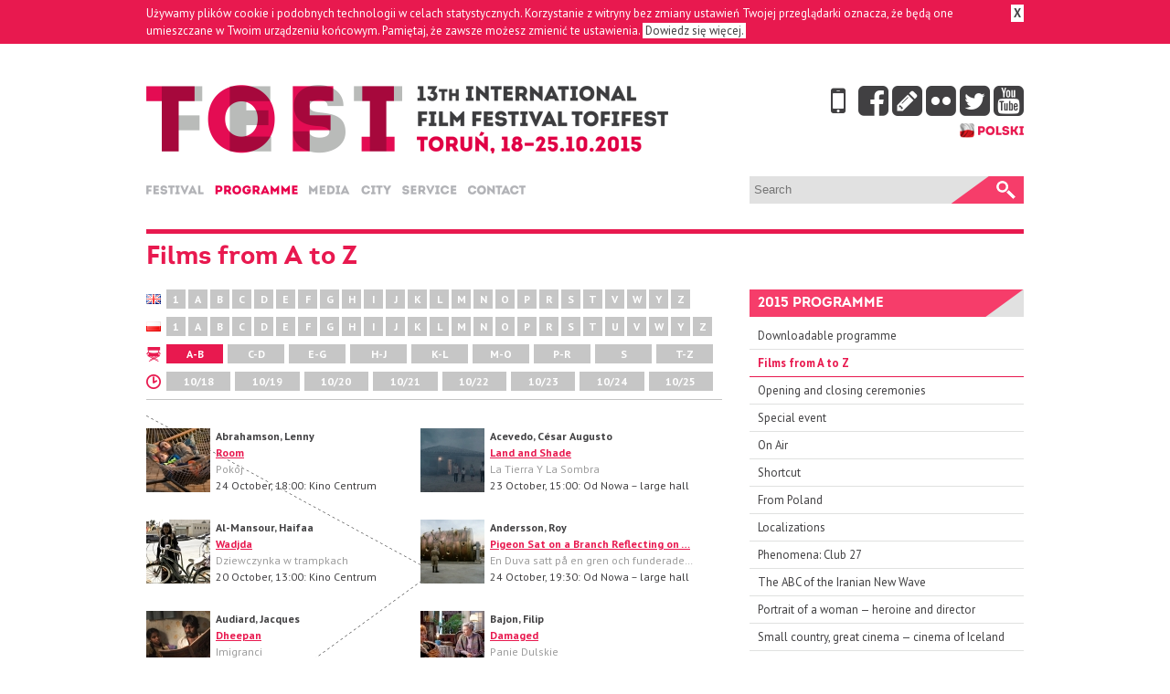

--- FILE ---
content_type: text/html; charset=utf-8
request_url: https://www.tofifest.pl/en/program-2015/dir/1
body_size: 4893
content:
<!DOCTYPE HTML PUBLIC "-//W3C//DTD HTML 4.01//EN" "http://www.w3.org/TR/html4/strict.dtd">
<html lang="en">

<head>
	<title>Tofifest &raquo; Programme 2015</title>
	<meta name="keywords" content="tofifest">
	<meta name="description" content="">
	<meta http-equiv="content-language" content="en">
	<link rel="shortcut icon" type="image/x-icon" href="/favicon_2012.ico">
	<link rel="icon" href="/favicon.png">
	<link rel="alternate" title="Tofifest News" href="/atom/en" type="application/atom+xml">
	<link rel="stylesheet" href="/css/tofifest_2015p.css?v=4" type="text/css" media="screen">
	<link rel="stylesheet" href="/css/font-awesome.min.css" type="text/css" media="screen">
	<link rel="stylesheet" type="text/css" href="/css/tofifest_program_2015.css">
	<link rel="stylesheet" href="/css/capslide.css" type="text/css" media="screen">
  <link rel="stylesheet" href="/javascript/socials/jssocials.css" type="text/css">
  <link rel="stylesheet" href="/javascript/socials/jssocials-theme-flat.css" type="text/css" >

	<script type="text/javascript" src="//code.jquery.com/jquery-1.7.1.min.js"></script>
	<script type="text/javascript" src="/javascript/jquery.capSlide.js"></script>	<script type="text/javascript">
		$(window).load(function() {
			$(".ic_container").capslide();
		});
	</script>
</head>

<body><script type="text/javascript" language="javascript">
function cookies_tofifest(a)
{
  if(a>0)
    {
      document.cookie='cookies_tofifest=1; expires=15-Dec-2048 12:00:00 GMT; path=/';
      document.getElementById('cookies_alert').style.display='none';
    }
  else
    {
      if(document.cookie.indexOf("cookies_tofifest=1")>=0)
        document.getElementById('cookies_alert').style.display='none';
      else
        document.getElementById('cookies_alert').style.display='block';
    }
}
</script>
<div id="cookies_alert">
	<div style="margin: 0 auto; color: #ffffff;">
		<a href="javascript:cookies_tofifest(1);" id="cookies_close" title="Zamknij informację">&nbsp;X&nbsp;</a>
		Używamy plików cookie i podobnych technologii w celach statystycznych. Korzystanie z witryny bez zmiany ustawień Twojej przeglądarki oznacza, że będą one umieszczane w Twoim urządzeniu końcowym. Pamiętaj, że zawsze możesz zmienić te ustawienia. <a href="http://ciasteczka.zjekoza.pl/howto.html" target="_blank" id="cookies_link">&nbsp;Dowiedz się więcej.&nbsp;</a>
	</div>
</div>
<script type="text/javascript" language="javascript">cookies_tofifest(0);</script><div id="container">

	<div id="header">
		<h1 id="logo_en" title="13th International Film Festival Tofifest"><a href="/en/"><span>Tofifest</span></a></h1>
	</div>
	
	<div id="social_media"><a href="//www.youtube.com/tofifest" title="YouTube"><span class="fa fa-youtube-square fa-3x"></span></a><a href="//twitter.com/tofifest" title="Twitter"><span class="fa fa-twitter-square fa-3x"></span></a><a href="//www.flickr.com/photos/tofifest/" title="Flickr"><span class="fa fa-flickr fa-3x"></span></a><a href="//festiwaltofifest.blogspot.com/" title="Blog"><span class="fa fa-pencil-square fa-3x"></span></a><a href="//www.facebook.com/tofifest" title="Facebook"><span class="fa fa-facebook-square fa-3x"></span></a><a href="https://play.google.com/store/apps/details?id=com.mobaysoft.android.globecompass.tofifest" title="Mobile app"><span class="fa fa-mobile fa-3x" style="margin: 0 10px 0 0;"></span></a><br><a href="/pl/program-2015/dir/1" id="social_pl" title="Wersja polska"></a></div>
	
	<div id="navigation_en">
		<ul>
		<li id="menu_idea"><a href="/en/idea" title="Festival"><span>Festival</span></a><ul><li><a href="/en/idea">Idea</a></li><li><a href="/en/sekcje">Sections</a></li><li><a href="/en/nagrody">Awards</a></li><li><a href="/en/jury-onair-2025">Jury of 2025 On Air Competion</a></li><li><a href="/en/archiwum">Archive</a></li></ul></li><li id="menu_program" class="active"><a href="/en/program-2015" title="Programme"><span>Programme</span></a><ul><li><a href="/en/https://tofifest.mojfestiwal.pl/">Programme of the festival</a></li><li><a href="/en/https://www.tofifest.pl/pobierz.php?id=program-2025">Schedule for download</a></li><li><a href="/en/spotkania-2025">Open meetings</a></li><li><a href="/en/katalog-2025">Catalogue for download</a></li></ul></li><li id="menu_prasa"><a href="/en/prasa" title="Media"><span>Media</span></a><ul><li><a href="/en/prasa">For the media</a></li></ul></li><li id="menu_miasto"><a href="/en/miasto" title="City"><span>City</span></a><ul><li><a href="/en/miasto">About Toruń</a></li><li><a href="/en/klub-festiwalowy">Festival club</a></li><li><a href="/en/hotele">Hotels</a></li><li><a href="/en/restauracje">Restaurants</a></li><li><a href="/en/partner-motoryzacyjny">Automotive partner</a></li></ul></li><li id="menu_obiekty"><a href="/en/obiekty" title="Practical information"><span>Practical information</span></a><ul><li><a href="/en/bilety-2025">Tickets and passes</a></li><li><a href="/en/obiekty">Festival’s venues</a></li><li><a href="/en/polityka-prywatnosci">Privacy policy</a></li></ul></li><li id="menu_kontakt"><a href="/en/kontakt" title="Contact"><span>Contact</span></a></li>		</ul>
	</div>
	
	<div id="search">
		<form method="POST" action="/en/search">
			<div><input type="text" id="search_input" name="q" placeholder="Search"></div>
			<div><input type="submit" id="search_submit" value="Search"></div>
		</form>
	</div>

<div id="content_header"><h1>Films from A to Z</h1></div><div id="content_main"><div class="sort_letter"><a id="p_en" title="English titles"></a><a href="/en/program-2015/eng/1">1</a> <a href="/en/program-2015/eng/a">A</a> <a href="/en/program-2015/eng/b">B</a> <a href="/en/program-2015/eng/c">C</a> <a href="/en/program-2015/eng/d">D</a> <a href="/en/program-2015/eng/e">E</a> <a href="/en/program-2015/eng/f">F</a> <a href="/en/program-2015/eng/g">G</a> <a href="/en/program-2015/eng/h">H</a> <a href="/en/program-2015/eng/i">I</a> <a href="/en/program-2015/eng/j">J</a> <a href="/en/program-2015/eng/k">K</a> <a href="/en/program-2015/eng/l">L</a> <a href="/en/program-2015/eng/m">M</a> <a href="/en/program-2015/eng/n">N</a> <a href="/en/program-2015/eng/o">O</a> <a href="/en/program-2015/eng/p">P</a> <a href="/en/program-2015/eng/r">R</a> <a href="/en/program-2015/eng/s">S</a> <a href="/en/program-2015/eng/t">T</a> <a href="/en/program-2015/eng/v">V</a> <a href="/en/program-2015/eng/w">W</a> <a href="/en/program-2015/eng/y">Y</a> <a href="/en/program-2015/eng/z">Z</a> </div><div class="sort_letter"><a id="p_pl" title="Polish titles"></a><a href="/en/program-2015/pol/1">1</a> <a href="/en/program-2015/pol/a">A</a> <a href="/en/program-2015/pol/b">B</a> <a href="/en/program-2015/pol/c">C</a> <a href="/en/program-2015/pol/d">D</a> <a href="/en/program-2015/pol/e">E</a> <a href="/en/program-2015/pol/f">F</a> <a href="/en/program-2015/pol/g">G</a> <a href="/en/program-2015/pol/h">H</a> <a href="/en/program-2015/pol/i">I</a> <a href="/en/program-2015/pol/j">J</a> <a href="/en/program-2015/pol/k">K</a> <a href="/en/program-2015/pol/l">L</a> <a href="/en/program-2015/pol/m">M</a> <a href="/en/program-2015/pol/n">N</a> <a href="/en/program-2015/pol/o">O</a> <a href="/en/program-2015/pol/p">P</a> <a href="/en/program-2015/pol/r">R</a> <a href="/en/program-2015/pol/s">S</a> <a href="/en/program-2015/pol/t">T</a> <a href="/en/program-2015/pol/u">U</a> <a href="/en/program-2015/pol/v">V</a> <a href="/en/program-2015/pol/w">W</a> <a href="/en/program-2015/pol/y">Y</a> <a href="/en/program-2015/pol/z">Z</a> </div><div class="sort_director"><a id="p_dir" title="Sort by directors"></a><a href="/en/program-2015/dir/1" class="selected">A-B</a> <a href="/en/program-2015/dir/2">C-D</a> <a href="/en/program-2015/dir/3">E-G</a> <a href="/en/program-2015/dir/4">H-J</a> <a href="/en/program-2015/dir/5">K-L</a> <a href="/en/program-2015/dir/6">M-O</a> <a href="/en/program-2015/dir/7">P-R</a> <a href="/en/program-2015/dir/8">S</a> <a href="/en/program-2015/dir/9">T-Z</a> </div><div class="sort_day"><a id="p_clock" title="Sort by days"></a><a href="/en/program-2015/day/1">10/18</a> <a href="/en/program-2015/day/2">10/19</a> <a href="/en/program-2015/day/3">10/20</a> <a href="/en/program-2015/day/4">10/21</a> <a href="/en/program-2015/day/5">10/22</a> <a href="/en/program-2015/day/6">10/23</a> <a href="/en/program-2015/day/7">10/24</a> <a href="/en/program-2015/day/8">10/25</a> </div><div class="p_list"></div><div class="p_boks"><a href="/en/program-2015/f/87" title="Room"><img src="/program-2015/img_f/87M.jpg" alt="Room"></a><b>Abrahamson, Lenny</a></b><br><b><a href="/en/program-2015/f/87">Room</a></b><br><span class="alt_title">Pokój</span><br>24 October, 18:00: Kino Centrum</div><div class="p_boks"><a href="/en/program-2015/f/6" title="Land and Shade"><img src="/program-2015/img_f/6M.jpg" alt="Land and Shade"></a><b>Acevedo, César Augusto</a></b><br><b><a href="/en/program-2015/f/6">Land and Shade</a></b><br><span class="alt_title">La Tierra Y La Sombra</span><br>23 October, 15:00: Od Nowa &ndash; large hall</div><div class="p_boks"><a href="/en/program-2015/f/64" title="Wadjda"><img src="/program-2015/img_f/64M.jpg" alt="Wadjda"></a><b>Al-Mansour, Haifaa</a></b><br><b><a href="/en/program-2015/f/64">Wadjda</a></b><br><span class="alt_title">Dziewczynka w trampkach</span><br>20 October, 13:00: Kino Centrum</div><div class="p_boks"><a href="/en/program-2015/f/82" title="Pigeon Sat on a Branch Reflecting on …"><img src="/program-2015/img_f/82M.jpg" alt="Pigeon Sat on a Branch Reflecting on …"></a><b>Andersson, Roy</a></b><br><b><a href="/en/program-2015/f/82">Pigeon Sat on a Branch Reflecting on …</a></b><br><span class="alt_title">En Duva satt på en gren och funderade…</span><br>24 October, 19:30: Od Nowa &ndash; large hall</div><div class="p_boks"><a href="/en/program-2015/f/83" title="Dheepan"><img src="/program-2015/img_f/83M.jpg" alt="Dheepan"></a><b>Audiard, Jacques</a></b><br><b><a href="/en/program-2015/f/83">Dheepan</a></b><br><span class="alt_title">Imigranci</span><br>18 October, 19:00: Kino Centrum</div><div class="p_boks"><a href="/en/program-2015/f/59" title="Damaged"><img src="/program-2015/img_f/59M.jpg" alt="Damaged"></a><b>Bajon, Filip</a></b><br><b><a href="/en/program-2015/f/59">Damaged</a></b><br><span class="alt_title">Panie Dulskie</span><br>19 October, 19:15: Od Nowa &ndash; new hall</div><div class="p_boks"><a href="/en/program-2015/f/8" title="Mina Walking"><img src="/program-2015/img_f/8M.jpg" alt="Mina Walking"></a><b>Baraki, Yosef</a></b><br><b><a href="/en/program-2015/f/8">Mina Walking</a></b><br><span class="alt_title">Mina Walking</span><br>21 October, 17:00: Od Nowa &ndash; large hall</div><div class="p_boks"><a href="/en/program-2015/f/148" title="Should we be afraid of Islam?"><img src="/program-2015/img_f/148M.jpg" alt="Should we be afraid of Islam?"></a><b>Baraki, Yosef</a></b><br><b><a href="/en/program-2015/f/148">Should we be afraid of Islam?</a></b><br><span class="alt_title">Czy należy bać się islamu?</span><br>21 October, 19:00: Od Nowa &ndash; large hall</div><div class="p_boks"><a href="/en/program-2015/f/111" title="Drawing Restraint 9"><img src="/program-2015/img_f/111M.jpg" alt="Drawing Restraint 9"></a><b>Barney, Matthew</a></b><br><b><a href="/en/program-2015/f/111">Drawing Restraint 9</a></b><br><span class="alt_title">Drawing Restraint 9</span><br>22 October, 23:00: Od Nowa &ndash; new hall</div><div class="p_boks"><a href="/en/program-2015/f/103" title="Blue School Diaries, The"><img src="/program-2015/img_f/103M.jpg" alt="Blue School Diaries, The"></a><b>Bączyk, Jędrzej</a></b><br><b><a href="/en/program-2015/f/103">Blue School Diaries, The</a></b><br><span class="alt_title">Dzienniki z niebieskiej szkoły</span><br>20 October, 17:15: Od Nowa &ndash; large hall</div><div class="p_boks"><a href="/en/program-2015/f/122" title="Janis: Little Girl Blue"><img src="/program-2015/img_f/122M.jpg" alt="Janis: Little Girl Blue"></a><b>Berg, Amy</a></b><br><b><a href="/en/program-2015/f/122">Janis: Little Girl Blue</a></b><br><span class="alt_title">Janis</span><br>19 October, 16:15: Od Nowa &ndash; new hall</div><div class="p_boks"><a href="/en/program-2015/f/58" title="Walpurgis Night"><img src="/program-2015/img_f/58M.jpg" alt="Walpurgis Night"></a><b>Bortkiewicz, Marcin</a></b><br><b><a href="/en/program-2015/f/58">Walpurgis Night</a></b><br><span class="alt_title">Noc Walpurgi</span><br>21 October, 20:00: Kino Centrum</div><div class="p_boks"><a href="/en/program-2015/f/65" title="It Was Better Tomorrow"><img src="/program-2015/img_f/65M.jpg" alt="It Was Better Tomorrow"></a><b>Boujemaa, Hinde</a></b><br><b><a href="/en/program-2015/f/65">It Was Better Tomorrow</a></b><br><span class="alt_title">Ya man aach</span><br>22 October, 15:30: Od Nowa &ndash; new hall</div><div class="p_boks"><a href="/en/program-2015/f/33" title="Of Stains, Scrap and Tires"><img src="/program-2015/img_f/33M.jpg" alt="Of Stains, Scrap and Tires"></a><b>Brameshuber, Sebastian</a></b><br><b><a href="/en/program-2015/f/33">Of Stains, Scrap and Tires</a></b><br><span class="alt_title">Of Stains, Scrap and Tires</span><br>20 October, 16:30: Od Nowa &ndash; new hall</div><div class="p_boks"><a href="/en/program-2015/f/123" title="Jimi Hendrix: The Guitar Hero"><img src="/program-2015/img_f/123M.jpg" alt="Jimi Hendrix: The Guitar Hero"></a><b>Brewer, Jon</a></b><br><b><a href="/en/program-2015/f/123">Jimi Hendrix: The Guitar Hero</a></b><br><span class="alt_title">Jimi Hendrix: The Guitar Hero</span><br>20 October, 21:45: Kino Centrum</div><div class="p_boks"><a href="/en/program-2015/f/104" title="When it comes to me to leave this wor…"><img src="/program-2015/img_f/104M.jpg" alt="When it comes to me to leave this wor…"></a><b>Buława, Mateusz</a></b><br><b><a href="/en/program-2015/f/104">When it comes to me to leave this wor…</a></b><br><span class="alt_title">Gdy przyjdzie mi ten świat porzucić</span><br>21 October, 13:00: Od Nowa &ndash; large hall</div><div style="clear: both;"></div>
<div id="share"></div>

<script src="/javascript/socials/jssocials.min.js"></script>
<script>
$("#share").jsSocials({
    showCount: false,
    showLabel: true,
    shares: [
        { share: "facebook", label: "Share" },
        { share: "twitter", label: "Tweet" },
        "googleplus"
    ]
});
</script>

	</div>

<div id="content_right">


	<h3 class="section_header">2015 Programme</h3>
	<ul><li><a href="/pobierz.php?id=program-2015">Downloadable programme</a></li><li><a href="/en/program-2015" class="active">Films from A to Z</a></li><li><a href="/en/program-2015/p/17">Opening and closing ceremonies</a></li><li><a href="/en/program-2015/p/18">Special event</a></li><li><a href="/en/program-2015/p/1">On Air</a></li><li><a href="/en/program-2015/p/2">Shortcut</a></li><li><a href="/en/program-2015/p/3">From Poland</a></li><li><a href="/en/program-2015/p/7">Localizations</a></li><li><a href="/en/program-2015/p/8">Phenomena: Club 27</a></li><li><a href="/en/program-2015/p/4">The ABC of the Iranian New Wave</a></li><li><a href="/en/program-2015/p/5">Portrait of a woman — heroine and director</a></li><li><a href="/en/program-2015/p/6">Small country, great cinema — cinema of Iceland</a></li><li><a href="/en/program-2015/p/9">Masters: Manoel de Oliveira</a></li><li><a href="/en/program-2015/p/10">Masters: Jan Peszek</a></li><li><a href="/en/program-2015/p/11">Forward: Pedro Costa</a></li><li><a href="/en/program-2015/p/12">Forum 2014/2015</a></li><li><a href="/en/program-2015/p/13">Special screenings</a></li><li><a href="/en/program-2015/p/14">Night Owls</a></li><li><a href="/en/program-2015/p/15">Movies for children</a></li><li><a href="/en/program-2015/p/21">Debates</a></li><li><a href="/en/program-2015/s/19">Movieplay!</a></li><li><a href="/en/program-2015/s/20">The Festival Club: NRD</a></li></ul>

<h3 class="section_header">Google Translate</h3>
					
			<div id="google_placeholder_column"><div id="google_translate_element"></div></div>
			<script>
			 function googleTranslateElementInit()
			{
				new google.translate.TranslateElement(
				{
					pageLanguage: 'en'
				}, 'google_translate_element');
			}
			 </script>
			<script src="//translate.google.com/translate_a/element.js?cb=googleTranslateElementInit"></script>
	
</div>

	<div id="footer">
		<div id="contact"><p><b>Fundacja Biuro Kultury</b><br>ul. Ducha Świętego 2a/2, 87-100 Toruń, Poland<br>phone/fax +48 56 652 20 10 &middot; <a href="mailto:contact@tofifest.pl">contact@tofifest.pl</a></p></div>
	</div>

</div><script>
  (function(i,s,o,g,r,a,m){i['GoogleAnalyticsObject']=r;i[r]=i[r]||function(){
  (i[r].q=i[r].q||[]).push(arguments)},i[r].l=1*new Date();a=s.createElement(o),
  m=s.getElementsByTagName(o)[0];a.async=1;a.src=g;m.parentNode.insertBefore(a,m)
  })(window,document,'script','//www.google-analytics.com/analytics.js','ga');

  ga('create', 'UA-16071110-1', 'auto');
  ga('send', 'pageview');

</script>
</body>
</html>

--- FILE ---
content_type: text/css
request_url: https://www.tofifest.pl/css/tofifest_2015p.css?v=4
body_size: 3714
content:
@import url(//fonts.googleapis.com/css?family=PT+Sans:400,700,400italic,700italic&subset=latin,latin-ext);

/* @license
 * MyFonts Webfont Build ID 2371625, 2012-09-25T05:49:23-0400
 * 
 * The fonts listed in this notice are subject to the End User License
 * Agreement(s) entered into by the website owner. All other parties are 
 * explicitly restricted from using the Licensed Webfonts(s).
 * 
 * You may obtain a valid license at the URLs below.
 * 
 * Webfont: Intro Bold by Fontfabric
 * URL: http://www.myfonts.com/fonts/font-fabric/intro/bold/
 * Copyright: Copyright (c) 2012 by Fontfabric LLC. All rights reserved.
 * Licensed pageviews: 10,000
 * 
 * 
 * License: http://www.myfonts.com/viewlicense?type=web&buildid=2371625
 * 
 * � 2012 Bitstream Inc
*/


@font-face {
	font-family: 'Intro-Bold';
	font-weight: bold;
	src: url('../webfonts/243029_0_0.eot');
	src: url('../webfonts/243029_0_0.eot?#iefix') format('embedded-opentype'), url('../webfonts/243029_0_0.woff') format('woff'), url('../webfonts/243029_0_0.ttf') format('truetype');
}

html {
	margin: 0;
	padding: 0;
}

body {
	margin: 0;
	padding: 45px 0 60px 0;
	background: url('../gfx/bg.png') top center no-repeat;
	font-family: 'PT Sans', Helvetica, Arial, sans-serif;
	font-size: 0.8em;
	line-height: 150%;
	color: #414042;
}

a {
	color: #e8194f;
}

a img {
	border: 0;
}

#wazne {
	width: 251px;
	height: 44px;
	position: absolute;
	right: 0;
	top: 29px;
}

#wazne a {
	text-decoration: none;
}

#wazne a img {
	width: 251px;
	height: 44px;
	border: 0;
}

#container {
	width: 960px;
	margin: 0 auto;
	position: relative;
	overflow: hidden;
}

#logo_pl {
	width: 630px;
	height: 75px;
	background: url('../gfx/logo_pl_2015.png') no-repeat;
	margin: 0 0 35px 0;
}

#logo_en {
	width: 630px;
	height: 75px;
	background: url('../gfx/logo_en_2015.png') no-repeat;
	margin: 0 0 35px 0;
}

#logo_pl a, #logo_en a {
	display: block;
	width: 630px;
	height: 75px;
}

#social_media {
	position: absolute;
	top: 0;
	right: 0;
	text-align: right;
}

#social_media a {
	text-decoration: none;
	border: 0;
	display: block;
	float: right;
	margin: -2px 0 0 4px;
	color: #414042;
}

#social_media a:hover {
  color: #e40c53;
}

#social_media a#social_facebook {
	background: url('../gfx/facebook.png') no-repeat;
}

#social_media a#social_blogger {
	background: url('../gfx/blogger.png') no-repeat;
}

#social_media a#social_flickr {
	background: url('../gfx/flickr.png') no-repeat;
}

#social_media a#social_twitter {
	background: url('../gfx/twitter.png') no-repeat;
}

#social_media a#social_youtube {
	background: url('../gfx/youtube.png') no-repeat;
}

#social_media a#social_uk {
	background: url('../gfx/english.png') no-repeat;
	height: 16px;
	width: 80px;
	margin: 6px 0 0 0;
}

#social_media a#social_pl {
	background: url('../gfx/polish.png') no-repeat;
	height: 16px;
	width: 71px;
	margin: 6px 0 0 0;
}

#logo_pl span, #logo_en span {
	display: none;
}

#navigation_pl, #navigation_en {
	width: 640px;
	height: 16px;
	margin: 0 0 32px 0;
}

#navigation_pl a, #navigation_en a {
	text-decoration: none;
}

#navigation_pl ul, #navigation_en ul {
	list-style: none;
	margin: 0;
	padding: 0;
}

#navigation_pl ul li {
	float: left;
	margin: 0;
	padding: 0;
	display: block;
	height: 10px;
	background-image: url('../gfx/menu_pl.png');
	position: relative;
}

#navigation_en ul li {
	float: left;
	margin: 0;
	padding: 0;
	display: block;
	height: 10px;
	background-image: url('../gfx/menu_en.png');
	position: relative;
}

#navigation_pl ul li ul, #navigation_en ul li ul {
	display: none;
}

#navigation_pl ul li:hover ul, #navigation_en ul li:hover ul {
	display: block;
	list-style: none;
	background: #ffffff;
	background-image: none;
	position: absolute;
	top: 10px;
	z-index: 10;
	padding: 5px 10px 5px 10px;
	border-bottom: 5px solid #e8194f;
	margin: 0 0 0 -10px;
	width: 250px;
	opacity: 0.9;
}

#navigation_pl ul li:hover ul li, #navigation_en ul li:hover ul li {
	float: none;
	background: transparent !important;
	height: 1.5em;
}

#navigation_pl ul li ul li a, #navigation_en ul li ul li a {
	color: #414042;
	text-decoration: none;
}

#navigation_pl ul li ul li a:hover, #navigation_en ul li ul li a:hover {
	color: #e8194f;
}

#navigation_pl ul li a, #navigation_en ul li a {
	display: block;	
}

#navigation_pl ul li a span, #navigation_en ul li a span {
	visibility: hidden;
}

#navigation_pl ul li#menu_idea {
	width: 68px;
	background-position: 0 0;
  margin: 0 12px 0 0;
}

#navigation_en ul li#menu_idea {
	width: 63px;
	background-position: 0 0;
  margin: 0 12px 0 0;

}

#navigation_pl ul li#menu_idea:hover, #navigation_pl ul li#menu_idea.active {
	background-position: 0 -10px;
}

#navigation_en ul li#menu_idea:hover, #navigation_en ul li#menu_idea.active {
	background-position: 0 -10px;
}

#navigation_pl ul li#menu_program {
	width: 71px;
	background-position: -75px 0px;
  margin: 0 12px 0 0;

}

#navigation_en ul li#menu_program {
	width: 91px;
	background-position: -71px 0px;
  margin: 0 12px 0 0;

}

#navigation_pl ul li#menu_program:hover, #navigation_pl ul li#menu_program.active {
	background-position: -75px -10px;
}

#navigation_en ul li#menu_program:hover, #navigation_en ul li#menu_program.active {
	background-position: -71px -10px;
}

#navigation_pl ul li#menu_edukacja {
	width: 76px;
	background-position: -154px 0px;
  margin: 0 12px 0 0;

}

#navigation_en ul li#menu_edukacja {
	width: 81px;
	background-position: -171px 0px;
  margin: 0 12px 0 0;

}

#navigation_pl ul li#menu_edukacja:hover, #navigation_pl ul li#menu_edukacja.active {
	background-position: -154px -10px;
}

#navigation_en ul li#menu_edukacja:hover, #navigation_en ul li#menu_edukacja.active {
	background-position: -171px -10px;
}

#navigation_pl ul li#menu_lokalizacje {
	width: 96px;
	background-position: -237px 0px;
  margin: 0 12px 0 0;

}

#navigation_en ul li#menu_lokalizacje {
	width: 112px;
	background-position: -261px 0px;
  margin: 0 12px 0 0;

}

#navigation_pl ul li#menu_lokalizacje:hover, #navigation_pl ul li#menu_lokalizacje.active {
	background-position: -237px -10px;
}

#navigation_en ul li#menu_lokalizacje:hover, #navigation_en ul li#menu_lokalizacje.active {
	background-position: -261px -10px;
}

#navigation_pl ul li#menu_flisak, #navigation_en ul li#menu_flisak {
	width: 48px;
	background-position: -714px 0px;
  margin: 0 15px 0 0;
}

#navigation_pl ul li#menu_flisak:hover, #navigation_pl ul li#menu_flisak.active, #navigation_en ul li#menu_flisak:hover, #navigation_rn ul li#menu_flisak.active {
	background-position: -714px -10px;
}


#navigation_pl ul li#menu_prasa {
	width: 46px;
	background-position: -341px 0px;
  margin: 0 12px 0 0;

}

#navigation_en ul li#menu_prasa {
	width: 45px;
	background-position: -382px 0px;
  margin: 0 12px 0 0;

}

#navigation_pl ul li#menu_prasa:hover, #navigation_pl ul li#menu_prasa.active {
	background-position: -341px -10px;
}

#navigation_en ul li#menu_prasa:hover, #navigation_en ul li#menu_prasa.active {
	background-position: -382px -10px;
}

#navigation_pl ul li#menu_miasto {
	width: 55px;
	background-position: -393px 0px;
  margin: 0 12px 0 0;

}

#navigation_en ul li#menu_miasto {
	width: 33px;
	background-position: -434px 0px;
  margin: 0 12px 0 0;

}

#navigation_pl ul li#menu_miasto:hover, #navigation_pl ul li#menu_miasto.active {
	background-position: -393px -10px;
}

#navigation_en ul li#menu_miasto:hover, #navigation_en ul li#menu_miasto.active {
	background-position: -434px -10px;
}

#navigation_pl ul li#menu_obiekty {
	width: 61px;
	background-position: -455px 0px;
  margin: 0 12px 0 0;

}

#navigation_en ul li#menu_obiekty {
	width: 60px;
	background-position: -475px 0px;
  margin: 0 12px 0 0;

}

#navigation_pl ul li#menu_obiekty:hover, #navigation_pl ul li#menu_obiekty.active {
	background-position: -455px -10px;
}

#navigation_en ul li#menu_obiekty:hover, #navigation_en ul li#menu_obiekty.active {
	background-position: -475px -10px;
}

#navigation_pl ul li#menu_wsparcie {
	width: 108px;
	background-position: -522px 0px;
}

#navigation_en ul li#menu_wsparcie {
	width: 87px;
	background-position: -543px 0px;
}

#navigation_pl ul li#menu_wsparcie:hover, #navigation_pl ul li#menu_wsparcie.active {
	background-position: -522px -10px;
}

#navigation_en ul li#menu_wsparcie:hover, #navigation_en ul li#menu_wsparcie.active {
	background-position: -543px -10px;
}

#navigation_pl ul li#menu_rezerwacja {
	width: 115px;
	height: 16px;
	margin-top: -3px;
	background-image: url('../gfx/rezerwacja_pl.png');
	position: relative;
}

#navigation_pl ul li#menu_rezerwacja:hover, #navigation_pl ul li#menu_rezerwacja.active {
	background-position: 0 -16px;
}

#navigation_en ul li#menu_rezerwacja {
	width: 88px;
	height: 16px;
	margin-top: -3px;
	background-image: url('../gfx/rezerwacja_en.png');
	position: relative;
}

#navigation_pl ul li#menu_submit {
	width: 130px;
	margin: 0;
	background-image: url('../gfx/menu_submit_pl.png');
	background-position: 0 -3px;
	position: relative;
}

#navigation_en ul li#menu_submit {
	width: 63px;
	margin: 0;
	background-image: url('../gfx/menu_submit_en.png');
	background-position: 0 -3px;
	position: relative;
}

#navigation_pl ul li#menu_kontakt {
	width: 62px;
  margin: 0;
	background-position: -641px 0px;
}

#navigation_pl ul li#menu_kontakt:hover, #navigation_pl ul li#menu_kontakt.active {
	background-position: -641px -10px;
}

#navigation_en ul li#menu_kontakt {
	width: 64px;
  margin: 0;
	background-position: -641px 0px;
}


#navigation_en ul li#menu_kontakt:hover, #navigation_en ul li#menu_kontakt.active {
	background-position: -641px -10px;
}

#navigation_en ul li#menu_rezerwacja:hover, #navigation_en ul li#menu_rezerwacja.active {
	background-position: 0 -16px;
}

#search {
	width: 300px;
	height: 30px;
	overflow: hidden;
	background: #e1e1e1;
	position: absolute;
	top: 100px;
	right: 0;
}

#search form {
	margin: 0;
	padding: 0;
	position: relative;
}

#search #search_input {
	background: transparent;
	b_order-bottom: 1px solid #b3b4b3;
	border: 0;
	width: 212px;
	padding: 0;
	margin: 7px 0 0 5px;
}

#search #search_submit {
	display: block;
	border: 0;
	background: url('../gfx/search.png') no-repeat;
	cursor: pointer;
	width: 79px;
	height: 30px;
	position: absolute;
	font-size: 0px;
	top: 0;
	right: 0;
	padding-top: 30px;
}

.slider-wrapper {
	margin: 0 0 20px 0;
}

h2 {
	font-size: 1.5em;
}

.section_header {
	display: block;
	margin: 0 0 30px 0;
	width: 100%;
	height: 24px;
	padding: 6px 0 0 9px;
	background: url('../gfx/h3.png');
	color: #ffffff;
	text-transform: uppercase;
	font-size: 1.2em;
	font-family: Intro-Bold, 'PT Sans', Helvetica, Arial, sans-serif;	
}

h4 {
	font-size: 1.2em;
}

#boxes_three {
	height: 199px;
	margin: 0 0 30px 0;
}

#boxes_three img {
	width: 300px;
	height: 194px;
}

#boxes_three a, #boxes_two a, #boxes_six a, .boxes_four a, .submit_film a {
	text-decoration: none;
}

#boxes_two, #boxes_six, .boxes_four {
	height: 140px;
	margin: 0 0 30px 0;
}

.submit_film {
	width: 100%;
	height: 140px;
	margin: 0 0 30px 0;
	font-size: 28px;
	line-height: 21px;
	color: #e8194f;
	font-family: Intro-Bold, 'PT Sans', Helvetica, Arial, sans-serif;
	background: #e8194f url('../gfx/submit.jpg') no-repeat top center;
	text-transform: uppercase;
	text-align: center;
}

.submit_film:hover {
	background: #383938 url('../gfx/submit_on.jpg') no-repeat top center;
}

.submit_film a {
	color: #fff;
	display: block;
	width: 100%;
	height: 85px;
	border-bottom: 5px solid #b3b4b3;
	padding: 50px 0 0 0;
}

.submit_film span {
	font-size: 14px;
}

.submit_film a:hover {
	border-bottom: 5px solid #e8194f;
}

.submit_film .submit_ffl {
	width: 196px;
	height: 115px;
	display: block;
	float: right;
	padding: 7px 7px 13px 7px;
	border: 0;
	text-align: right;
	line-height: 0;
}

#box_01, #box_02, #box_03 {
	width: 300px;
	height: 194px;
	float: left;
}

#box_04, #box_05 {
	width: 465px;
	height: 135px;
	float: left;
}

.box_section {
	width: 218px;
	height: 135px;
	margin: 0 29px 0 0;
	float: left;
}

.box_section_double {
	width: 465px;
	height: 135px;
	margin: 0 29px 0 0;
	float: left;
}

#boxes_two img {
	width: 465px;
	height: 135px;
}

.box_section_double img {
	width: 465px;
	height: 135px;
}

.box_section img {
	width: 218px;
	height: 135px;
}

#box_01, #box_02, #box_04 {
	margin: 0 30px 0 0;
}

#content_header h1 {
	font-size: 28px;
	line-height: 32px;
	color: #e8194f;
	border-top: 5px solid #e8194f;
	padding: 10px 0 0 0;
	font-family: Intro-Bold, 'PT Sans', Helvetica, Arial, sans-serif;
}

#content_main img {
	border-bottom: 5px solid #e8194f;
}

#content_main {
	width: 630px;
	float: left;
	font-size: 14px;
	line-height: 21px;
	position: relative;
}

#content_main h2 {
	font-size: 18px;
	line-height: 22px;
	color: #e8194f;
	font-family: Intro-Bold, 'PT Sans', Helvetica, Arial, sans-serif;
}

#content_main h3 {
	font-size: 14px;
	line-height: 16px;
	color: #414042;
	margin: 0 0 12px 0 !important;
}

.lead {
	border-bottom: 1px dashed #e8194f;
	font-weight: bold;
	font-size: 18px;
	line-height: 22px;
	color: #414042;
	padding: 0 0 14px 0;
	margin: 0 0 14px 0 !important;
}

#share {
	border-top: 1px dashed #e8194f;
	border-bottom: 5px solid #e8194f;
	padding: 7px 0 10px 0;
	margin: 28px 0 14px 0 !important;
	text-align: center;
}

#content_main ul {
	list-style: square;
	margin: 0 0 1em 0;
	padding: 0 0 0 1.3em;
}

#content_main ul ul {
	margin: 0;
}

#content_main p, #content_main h2, #content_main h3 {
	margin-top: 0;
}

#content_right {
	width: 300px;
	float: right;
}

#content_right h3 {
	margin: 0 0 15px 0;
}

#content_right ul {
	list-style: none;
	margin: -9px 0 30px 0;
	padding: 0;
}

#content_right ul li ul {
	margin: 0 0 0 0;
	padding: 0;
}

#content_right ul li a {
	color: #414042;
	text-decoration: none;
	display: block;
	padding: 5px 0 5px 9px;
	border-bottom: 1px solid #e0e1e0;
}

#content_right ul li ul li a {
	padding: 5px 0 5px 18px;
}

#content_right ul li ul li ul li a {
	padding: 5px 0 5px 27px;
}

#content_right ul li a:hover, #content_right ul li a.active {
	color: #e8194f;
}

#content_right ul li a.active {
	font-weight: bold;
	border-bottom: 1px solid #e8194f;
}

#content_right .ic_container {
	margin: 0 0 15px 0;
}

#content_right .ic_container a {
	text-decoration: none;
}

#google_placeholder_column {
	display: block;
	position: relative;
	width: 300px;
	height: 71px;
	overflow: hidden;
	margin: -4px 0 0 0;
}

#google_translate_element {
	position: absolute;
}

#google_translate_element select {
	width: 300px;
}

#content_wide .ic_container, .content_wide .ic_container {
	float: left;
	margin: 0 30px 30px 0;
}

#content_wide .last, .content_wide .last {
	margin: 0 0 30px 0 !important;
}

#content_main, #content_right, #content_wide, .content_wide {
	margin: 0 0 30px 0;
}

.komunikat {
	background: #e8194f;
	color: #ffffff;
	font-weight: bold;
	padding: 5px;
}

.poll_result {
	background: #e8194f;
	color: #ffffff;
	text-align: center;
	font-size: 0.85em;
	padding: 2px 0px 2px 0px;
	margin: 0 0 5px 0;
}

.poll_result_main {
	background: #e8194f;
	color: #ffffff;
	text-align: center;
	font-size: 0.85em;
	margin: 0 0 5px 0;
}

.poll_result a, .poll_result_main a {
	color: #ffffff;
	text-decoration: none;
}

.form_ankieta {
	width: 630px;
	margin: 0 0 1em 0;
}

.form_ankieta td {
	padding: 0px;
	margin: 0;
}

.form_ankieta input, .form_ankieta textarea {
	border: 1px solid #414042;
	font-family: 'PT Sans', Helvetica, Arial, sans-serif;
	font-size: 1em;
}

.f_opis {
	text-align: right;
	padding: 0 5px 0 0 !important;
}

#content_main .form_ankieta h3 {
	margin: 5px 0 5px 0 !important;
}

#footer {
	border-top: 1px dashed #e8194f;
	background: url('../gfx/footer.png') 0px 18px no-repeat;
	padding: 0 0 0 57px;
	clear: both;
}

#footer b {
	color: #e8194f;
}

sup {
	line-height: 0;
}

#sponsors_partners {
	margin: 0 0 30px 0;
}

#sponsors_partners img {
	width: 960px;
	border: 0 !important;
}

img[usemap], map area{
    outline: none;
}

.fotograf {
    -webkit-transform: rotate(270deg);
    -moz-transform: rotate(270deg);
    -o-transform: rotate(270deg);
    -ms-transform: rotate(270deg);
    transform: rotate(270deg);
    position: absolute;
    font-size: 10px;
    line-height: 10px;
    font-weight: bold;
    left: -191px;
    top: 195px;
    color: rgba(255,255,255,0.8);
    width: 400px;
}

.fotograf span {
	background: rgba(0,0,0,0.8);
	padding: 3px 6px;
}

.tabela_wolontariusze {
  border-collapse: collapse;
  margin: 30px 0 30px 0;
}

.tabela_wolontariusze td {
  width: 190px;
  padding: 10px;
  vertical-align: top;
}

.tabela_wolontariusze td p {
  font-size: 0.9em;
  line-height: 140%;
}

a#navigation_icon {
  display: none;
}

.newsletter_subscribe {
  margin: 0 0 30px 0;
}

.newsletter_subscribe .newsletter_field {
	background: #e1e1e1;
	border-top: 0;
	border-left: 0;
	border-right: 0;
	border-bottom: 5px solid #b3b4b3;
	width: 296px;
	padding: 5px 10px;
	margin: 0 15px 0 0;
	font-family: 'PT Sans', Helvetica, Arial, sans-serif;
	font-size: 1em;
}

.newsletter_subscribe .newsletter_submit {
  border: 0;
	padding: 4px 10px;
	width: 298px;
  background: #e8194f;
  color: #ffffff;
	text-transform: uppercase;
	font-size: 1.2em;
	font-family: Intro-Bold, 'PT Sans', Helvetica, Arial, sans-serif;	
  margin: 0;
}

#cookies_alert {
 position: relative;
 width: 100%;
 background: #e8194f;
 padding: 5px 0px;
 margin: -45px 0 45px 0;
 display: none;
}

#cookies_alert div {
  width: 960px; 
}

#cookies_close {
 display: block;
 float: right;
 text-decoration: none;
 background: #fff;
 color: #414042;
 font-weight: bold;
 margin: 0 0 0 1em;
}

#cookies_link {
  text-decoration: none;
  background: #fff;
  color: #414042;
}

.phone_information {
  background: #e8194f;
  color: #fff;
  margin: 0 0 30px 0;
  padding: 5px;
  text-align: center;
	font-family: Intro-Bold, 'PT Sans', Helvetica, Arial, sans-serif;	
	font-weight: bold;
	font-size: 1.2em;
	line-height: 1.8em;
	text-transform: uppercase;
}

.phone_information span {
  font-size: 2em;
}

--- FILE ---
content_type: text/css
request_url: https://www.tofifest.pl/css/tofifest_program_2015.css
body_size: 1251
content:
@import url(//fonts.googleapis.com/css?family=Lato:900);

#content_header h4.subtitle {
	font-size: 18px;
	line-height: 22px;
	font-family: Intro-Bold, 'PT Sans', Helvetica, Arial, sans-serif;
	margin-top: -1em;
}

#content_main div.p_rezyser {
	font-size: 12px;
	line-height: 18px;
}

#content_main div.p_rezyser p + ul {
	margin-top: -1em;
}

#content_main div.p_list {
	height: 1px;
	border-top: 1px solid #c4c4c4;
	margin: 0 0 30px 0;
}

.alt_title, div.p_youtube span {
	color: #9c9c9c;
	font-weight: normal;
}

table.p_credits {
	width: 100%;
	border-top: 1px dashed #e8194f;
	padding: 6px 0 6px 0;
	border-bottom: 1px dashed #e8194f;
	font-size: 12px;
	line-height: 18px;
	margin: 0 0 1em 0;
}

table.p_credits td {
	vertical-align: top;
}

table.p_credits td.p_cfield {
	text-align: right;
	font-weight: bold;
	padding: 0 6px 0 0;
	width: 80px;
}

div#program_kalendarz {
	width: 430px;
	margin: auto;
}

div#program_kalendarz div.p_boks {
	width: 430px;
	height: auto;
	float: none;
}

div.program_godzina {
	display: block;
	float: right;
	font-size: 2em;
	line-height: 1em;
	margin: -3px 0 10px 10px;
	letter-spacing: -1px;
	padding: 0 3px 3px 3px;
	border-bottom: 1px solid #c2c2c2;
}

div#program_kalendarz div.p_boks h6 {
	margin: 0 0 3px 0;
	font-size: 1em;
	border-bottom: 1px solid #c2c2c2;
}

div#program_kalendarz div.p_boks p {
	clear: left;
	margin: 0 0 3px 0;
}

div.p_boks {
	width: 300px;
	float: left;
	text-align: left !important;
	font-size: 12px;
	line-height: 18px;
	margin: 0 0px 30px 0;
	height: 70px;
	overflow: hidden;
}

div.p_pasmo {
	font-size: 12px;
	line-height: 18px;
	margin: 0 0 30px 0;
	height: 70px;
	overflow: hidden;
}

div.p_pasmo p {
	margin: 0 !important;
}

div.p_boks a img, div.p_pasmo a img {
	border: 0 !important;
	margin: 0 6px 0 0 !important;
	float: left;
	width: 70px;
	height: 70px;
}

div.p_youtube img {
	float: right;
	border: 0 !important;
	margin: 0 0 -1px 6px !important;
}

#program_kalendarz_holder {
	position: relative;
}

#kalendarz_prev {
	float: left;
	display: block;
	width: 50px;
	height: 90px;
	background-image: url('/img_lay/calendar_prev.png');
}

#kalendarz_next {
	float: right;
	display: block;
	width: 50px;
	height: 90px;
	background-image: url('/img_lay/calendar_next.png');
}

#p_pl, #p_en {
	display: block;
	float: left;
	width: 16px;
	height: 11px;
	margin: 5px 6px 0 0;
	border: 0;
	background-repeat: no-repeat;
	background-color: transparent;
}

#p_clock {
	display: block;
	float: left;
	width: 16px;
	height: 16px;
	margin: 3px 6px 0 0;
	border: 0;
	background-repeat: no-repeat;
	background-color: transparent;
	background-image: url('/img_lay/ico_clock.png');
}

#p_dir {
	display: block;
	float: left;
	width: 16px;
	height: 16px;
	margin: 3px 6px 0 0;
	border: 0;
	background-repeat: no-repeat;
	background-color: transparent;
	background-image: url('/img_lay/ico_director.png');
}


#p_pl {
	background-image: url('/img_lay/pl.gif');
}

#p_en {
	background-image: url('/img_lay/gb.gif');
}

.sort_letter, .sort_day, .sort_director {
	margin: 0 0 18px 0 !important;
	font-size: 12px;
	margin: 0;
	height: 1em;
	width: 100% !important;
}

.sort_letter a {
	display: block;
	float: left;
	text-align: center;
	width: 21px;
	margin: 0 3px 0 0;
	background-color: #c6c6c6;
	text-decoration: none;
	color: #ffffff;
	font-weight: bold;
}

.sort_director a {
	display: block;
	float: left;
	text-align: center;
	width: 62px;
	margin: 0 5px 0 0;
	background-color: #c6c6c6;
	text-decoration: none;
	color: #ffffff;
	font-weight: bold;
}

.sort_day a {
	display: block;
	float: left;
	text-align: center;
	width: 70.4px;
	margin: 0 5px 0 0;
	background-color: #c6c6c6;
	text-decoration: none;
	color: #ffffff;
	font-weight: bold;
}

.sort_letter a:hover, .sort_letter a.selected, .sort_director a:hover, .sort_director a.selected, .sort_day a:hover, .sort_day a.selected {
	background-color: #e8194f;
}

div.p_youtube {
	float: right;
	width: 250px;
	margin: 0 0 1em 15px;
}

div.p_youtube h5 {
	display: block;
	width: 250px;
	height: 25px;
	overflow: hidden;
	background-image: url('/img_lay/program_2012_headers.png');
	margin: 0;
}

div.p_youtube p {
	font-size: 12px;
	line-height: 18px;
	m_argin: 0.5em 0 0.5em 0;
	margin: 0;
}

div.p_youtube h5#pokazy_en {
	background-position: 0px 0px;
}

div.p_youtube h5#pokazy_pl {
	background-position: 0px -25px;
}

div.p_youtube h5#trailer {
	margin: 1em 0 0 0;
	background-position: 0px -50px;
}

div.p_youtube h5 span {
	display: none;
}

div.p_youtube .filmaster {
	display: block;
	color: #eb4508;
	text-decoration: none;
	font-weight: bold;
	background-image: url('../img_lay/filmaster.gif');
	background-position: top right;
	background-repeat: no-repeat;
	line-height: 21px;
}

h1 span, h2 span, h3 span, h4 span {
	font-family: Lato, Helvetica, Arial, sans-serif;
}

#content_main h1 {
	font-size: 28px;
	line-height: 32px;
	color: #e8194f;
	font-family: Intro-Bold, 'PT Sans', Helvetica, Arial, sans-serif;
}

#content_main h1 + h2 {
	margin-top: -0.5em;
}

#content_main h4 {
	font-size: 14px;
	line-height: 16px;
	color: #414042;
	margin: 0 0 12px 0 !important;
}

--- FILE ---
content_type: text/css
request_url: https://www.tofifest.pl/css/capslide.css
body_size: 266
content:
.ic_container {
	position:relative;
	border-bottom: 5px solid #b3b4b3;
}

.overlay {
	display: none;
  position: absolute;
  top: 0px;
  bottom: 0px;
  left: 0px;
  right: 0px;
}

.ic_caption{
	position: absolute;    
  opacity: 0.8;   
  overflow: hidden;
  margin: 0px;
  padding: 0px;
  left: 0px;
  right: 0px;
  bottom: 0px;
  background: #000000;
  color: #ffffff;
}

.ic_caption h4 {
	padding: 10px;
  margin: 0px;
}

.ic_text {
	padding: 0px 10px 12px 10px;
  margin: 0px;
}

.ic_container_small {
	position:relative;
	border-bottom: 5px solid #b3b4b3;
	width: 111px;
}

.ic_container_small img {
  width: 111px;
}

.ic_container_small:hover h4 {
  display: block;
}

.ic_container_small h4 {
  display: none;
  font-size: 10px;
  line-height: 11px;
  font-weight: normal;
}

--- FILE ---
content_type: application/javascript
request_url: https://www.tofifest.pl/javascript/jquery.capSlide.js
body_size: 266
content:
(function($) {
	$.fn.capslide = function(options) {
		var opts = $.extend({}, $.fn.capslide.defaults, options);
		return this.each(function() {
			$this = $(this);
			var o = $.meta ? $.extend({}, opts, $this.data()) : opts;
			
			$this.find('.ic_text').css('display','none');
				
			var _img = $this.find('img:first');
			var w = _img.css('width');
			var h = _img.css('height');
			$this.css({'width':w , 'height':h});
			$this.hover(
				function () {
					$('.overlay',$(this)).show();
					$('.ic_text',$(this)).slideDown(500);	
				},
				function () {
					$('.overlay',$(this)).hide();
					$('.ic_text',$(this)).slideUp(200);
				}
			);
		});
	};
})(jQuery);

--- FILE ---
content_type: text/plain
request_url: https://www.google-analytics.com/j/collect?v=1&_v=j102&a=1320738063&t=pageview&_s=1&dl=https%3A%2F%2Fwww.tofifest.pl%2Fen%2Fprogram-2015%2Fdir%2F1&ul=en-us%40posix&dt=Tofifest%20%C2%BB%20Programme%202015&sr=1280x720&vp=1280x720&_u=IEBAAEABAAAAACAAI~&jid=1994034227&gjid=959400450&cid=1661910885.1765775066&tid=UA-16071110-1&_gid=710782484.1765775066&_r=1&_slc=1&z=1978954110
body_size: -450
content:
2,cG-P54QRX0TH1